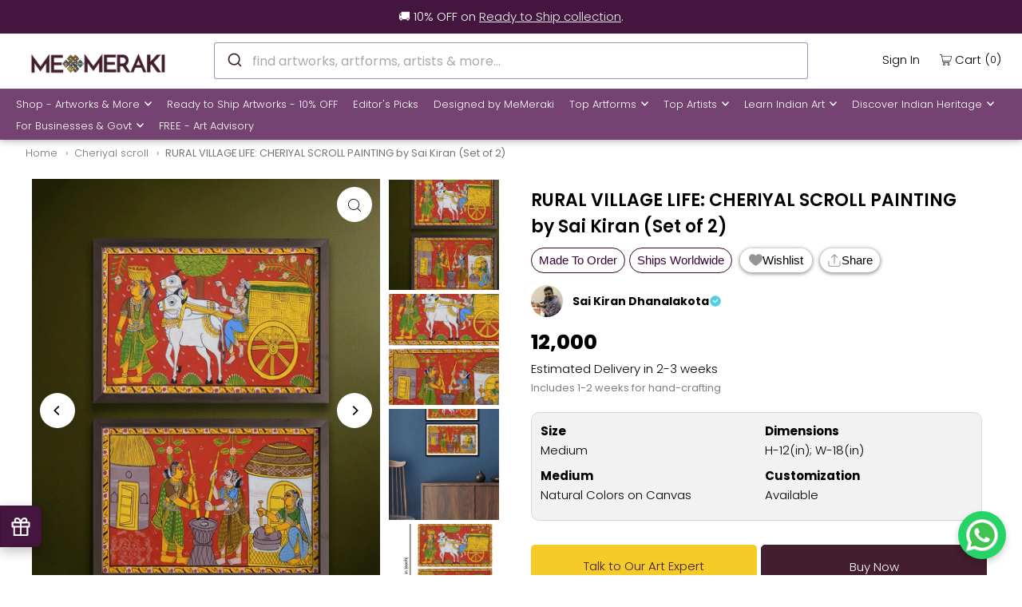

--- FILE ---
content_type: text/plain; charset=utf-8
request_url: https://firestore.googleapis.com/google.firestore.v1.Firestore/Listen/channel?VER=8&database=projects%2Fnlp-product-page-search%2Fdatabases%2F(default)&RID=88257&CVER=22&X-HTTP-Session-Id=gsessionid&zx=2gppzsa4bz4&t=1
body_size: -404
content:
51
[[0,["c","5yPcgq9DAcIYOwHJUCLQqw","",8,12,30000]]]


--- FILE ---
content_type: text/plain; charset=utf-8
request_url: https://firestore.googleapis.com/google.firestore.v1.Firestore/Listen/channel?VER=8&database=projects%2Ftop-products-and-collections%2Fdatabases%2F(default)&RID=86759&CVER=22&X-HTTP-Session-Id=gsessionid&zx=2v1qq96gl5yh&t=1
body_size: -404
content:
51
[[0,["c","In-mwbcKvVTZT5zKmL7hUw","",8,12,30000]]]


--- FILE ---
content_type: text/plain; charset=utf-8
request_url: https://firestore.googleapis.com/google.firestore.v1.Firestore/Listen/channel?VER=8&database=projects%2Fshoppable-video-449113%2Fdatabases%2F(default)&RID=40068&CVER=22&X-HTTP-Session-Id=gsessionid&zx=e1diztkgg40c&t=1
body_size: -132
content:
51
[[0,["c","iGQkCfxO_agZJMpA1nUadg","",8,12,30000]]]
